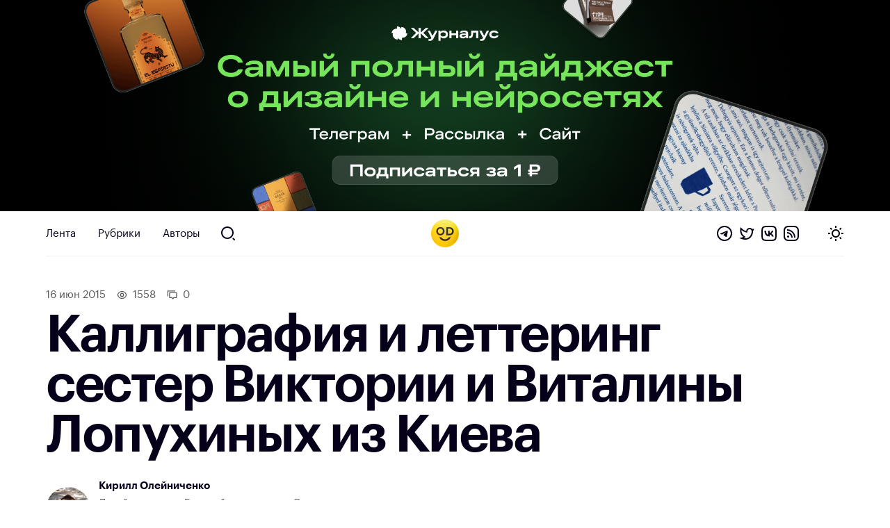

--- FILE ---
content_type: text/html; charset=UTF-8
request_url: https://awdee.ru/kalligrafiya-i-lettering-sester-viktorii-i-vitaliny-lopuhinyh-iz-kieva/
body_size: 11914
content:
<!DOCTYPE html>
<html lang="ru">
<head>
<meta charset="utf-8">
<meta id="viewport" name="viewport" content="width=device-width minimum-scale=1.0 maximum-scale=2.5 user-scalable=yes" />
<link media="all" href="https://awdee.ru/wp-content/cache/autoptimize/css/autoptimize_3e13281b814c4aa16db28c26c1969d27.css" rel="stylesheet"><title>Каллиграфия и леттеринг сестер Виктории и Виталины Лопухиных из Киева — Оди. О дизайне</title>

<meta name='robots' content='index, follow, max-image-preview:large, max-snippet:-1, max-video-preview:-1' />

	<!-- This site is optimized with the Yoast SEO plugin v26.7 - https://yoast.com/wordpress/plugins/seo/ -->
	<meta name="description" content="Каллиграфия и леттеринг сестер Виктории и Виталины Лопухиных из Киева #awd_calligraphy #awd_lettering via behance.net/vikavita_lopukhiny" />
	<link rel="canonical" href="https://awdee.ru/kalligrafiya-i-lettering-sester-viktorii-i-vitaliny-lopuhinyh-iz-kieva/" />
	<meta property="og:locale" content="ru_RU" />
	<meta property="og:type" content="article" />
	<meta property="og:title" content="Каллиграфия и леттеринг сестер Виктории и Виталины Лопухиных из Киева — Оди. О дизайне" />
	<meta property="og:description" content="Каллиграфия и леттеринг сестер Виктории и Виталины Лопухиных из Киева #awd_calligraphy #awd_lettering via behance.net/vikavita_lopukhiny" />
	<meta property="og:url" content="https://awdee.ru/kalligrafiya-i-lettering-sester-viktorii-i-vitaliny-lopuhinyh-iz-kieva/" />
	<meta property="og:site_name" content="Оди. О дизайне" />
	<meta property="article:publisher" content="https://www.facebook.com/awdee" />
	<meta property="article:published_time" content="2015-06-16T13:22:54+00:00" />
	<meta property="article:modified_time" content="2021-12-09T02:28:09+00:00" />
	<meta property="og:image" content="https://awdee.ru/wp-content/uploads/2017/08/AMF3vZOt7Sk.jpg" />
	<meta property="og:image:width" content="500" />
	<meta property="og:image:height" content="633" />
	<meta property="og:image:type" content="image/jpeg" />
	<meta name="author" content="Кирилл Олейниченко" />
	<meta name="twitter:card" content="summary_large_image" />
	<meta name="twitter:creator" content="@awdeeru" />
	<meta name="twitter:site" content="@awdeeru" />
	<meta name="twitter:label1" content="Написано автором" />
	<meta name="twitter:data1" content="Кирилл Олейниченко" />
	<script type="application/ld+json" class="yoast-schema-graph">{"@context":"https://schema.org","@graph":[{"@type":"Article","@id":"https://awdee.ru/kalligrafiya-i-lettering-sester-viktorii-i-vitaliny-lopuhinyh-iz-kieva/#article","isPartOf":{"@id":"https://awdee.ru/kalligrafiya-i-lettering-sester-viktorii-i-vitaliny-lopuhinyh-iz-kieva/"},"author":{"name":"Кирилл Олейниченко","@id":"https://awdee.ru/#/schema/person/40d82cf1a7a0fb156b6e872d40666a64"},"headline":"Каллиграфия и леттеринг сестер Виктории и Виталины Лопухиных из Киева","datePublished":"2015-06-16T13:22:54+00:00","dateModified":"2021-12-09T02:28:09+00:00","mainEntityOfPage":{"@id":"https://awdee.ru/kalligrafiya-i-lettering-sester-viktorii-i-vitaliny-lopuhinyh-iz-kieva/"},"wordCount":19,"commentCount":0,"image":{"@id":"https://awdee.ru/kalligrafiya-i-lettering-sester-viktorii-i-vitaliny-lopuhinyh-iz-kieva/#primaryimage"},"thumbnailUrl":"https://awdee.ru/wp-content/uploads/2017/08/AMF3vZOt7Sk.jpg","keywords":["Леттеринг","Вдохновение","Каллиграфия"],"articleSection":["ВК"],"inLanguage":"ru-RU","potentialAction":[{"@type":"CommentAction","name":"Comment","target":["https://awdee.ru/kalligrafiya-i-lettering-sester-viktorii-i-vitaliny-lopuhinyh-iz-kieva/#respond"]}]},{"@type":"WebPage","@id":"https://awdee.ru/kalligrafiya-i-lettering-sester-viktorii-i-vitaliny-lopuhinyh-iz-kieva/","url":"https://awdee.ru/kalligrafiya-i-lettering-sester-viktorii-i-vitaliny-lopuhinyh-iz-kieva/","name":"Каллиграфия и леттеринг сестер Виктории и Виталины Лопухиных из Киева — Оди. О дизайне","isPartOf":{"@id":"https://awdee.ru/#website"},"primaryImageOfPage":{"@id":"https://awdee.ru/kalligrafiya-i-lettering-sester-viktorii-i-vitaliny-lopuhinyh-iz-kieva/#primaryimage"},"image":{"@id":"https://awdee.ru/kalligrafiya-i-lettering-sester-viktorii-i-vitaliny-lopuhinyh-iz-kieva/#primaryimage"},"thumbnailUrl":"https://awdee.ru/wp-content/uploads/2017/08/AMF3vZOt7Sk.jpg","datePublished":"2015-06-16T13:22:54+00:00","dateModified":"2021-12-09T02:28:09+00:00","author":{"@id":"https://awdee.ru/#/schema/person/40d82cf1a7a0fb156b6e872d40666a64"},"description":"Каллиграфия и леттеринг сестер Виктории и Виталины Лопухиных из Киева #awd_calligraphy #awd_lettering via behance.net/vikavita_lopukhiny","breadcrumb":{"@id":"https://awdee.ru/kalligrafiya-i-lettering-sester-viktorii-i-vitaliny-lopuhinyh-iz-kieva/#breadcrumb"},"inLanguage":"ru-RU","potentialAction":[{"@type":"ReadAction","target":["https://awdee.ru/kalligrafiya-i-lettering-sester-viktorii-i-vitaliny-lopuhinyh-iz-kieva/"]}]},{"@type":"ImageObject","inLanguage":"ru-RU","@id":"https://awdee.ru/kalligrafiya-i-lettering-sester-viktorii-i-vitaliny-lopuhinyh-iz-kieva/#primaryimage","url":"https://awdee.ru/wp-content/uploads/2017/08/AMF3vZOt7Sk.jpg","contentUrl":"https://awdee.ru/wp-content/uploads/2017/08/AMF3vZOt7Sk.jpg","width":500,"height":633},{"@type":"BreadcrumbList","@id":"https://awdee.ru/kalligrafiya-i-lettering-sester-viktorii-i-vitaliny-lopuhinyh-iz-kieva/#breadcrumb","itemListElement":[{"@type":"ListItem","position":1,"name":"Home","item":"https://awdee.ru/"},{"@type":"ListItem","position":2,"name":"Каллиграфия и леттеринг сестер Виктории и Виталины Лопухиных из Киева"}]},{"@type":"WebSite","@id":"https://awdee.ru/#website","url":"https://awdee.ru/","name":"Оди. О дизайне","description":"Журнал для дизайнеров","potentialAction":[{"@type":"SearchAction","target":{"@type":"EntryPoint","urlTemplate":"https://awdee.ru/?s={search_term_string}"},"query-input":{"@type":"PropertyValueSpecification","valueRequired":true,"valueName":"search_term_string"}}],"inLanguage":"ru-RU"},{"@type":"Person","@id":"https://awdee.ru/#/schema/person/40d82cf1a7a0fb156b6e872d40666a64","name":"Кирилл Олейниченко","image":{"@type":"ImageObject","inLanguage":"ru-RU","@id":"https://awdee.ru/#/schema/person/image/","url":"https://secure.gravatar.com/avatar/a9c8eb32c29413d1f1516164ee3f78293bc0905ac3e6594f8cbad8404e452ed1?s=96&r=g","contentUrl":"https://secure.gravatar.com/avatar/a9c8eb32c29413d1f1516164ee3f78293bc0905ac3e6594f8cbad8404e452ed1?s=96&r=g","caption":"Кирилл Олейниченко"},"description":"Дизайн-куратор. Главный редактор в «Оди» и в «Журналусе». Автор «Адового UX». Основатель и разработчик «Букова»","sameAs":["https://kirillgreen.ru"],"url":"https://awdee.ru/author/kirill-green/"}]}</script>
	<!-- / Yoast SEO plugin. -->


<link rel='dns-prefetch' href='//cpwebassets.codepen.io' />
<link rel="alternate" type="application/rss+xml" title="Оди. О дизайне &raquo; Лента комментариев к &laquo;Каллиграфия и леттеринг сестер Виктории и Виталины Лопухиных из Киева&raquo;" href="https://awdee.ru/kalligrafiya-i-lettering-sester-viktorii-i-vitaliny-lopuhinyh-iz-kieva/feed/" />
<link rel="alternate" title="oEmbed (JSON)" type="application/json+oembed" href="https://awdee.ru/wp-json/oembed/1.0/embed?url=https%3A%2F%2Fawdee.ru%2Fkalligrafiya-i-lettering-sester-viktorii-i-vitaliny-lopuhinyh-iz-kieva%2F" />
<link rel="alternate" title="oEmbed (XML)" type="text/xml+oembed" href="https://awdee.ru/wp-json/oembed/1.0/embed?url=https%3A%2F%2Fawdee.ru%2Fkalligrafiya-i-lettering-sester-viktorii-i-vitaliny-lopuhinyh-iz-kieva%2F&#038;format=xml" />
<style id='wp-img-auto-sizes-contain-inline-css' type='text/css'>
img:is([sizes=auto i],[sizes^="auto," i]){contain-intrinsic-size:3000px 1500px}
/*# sourceURL=wp-img-auto-sizes-contain-inline-css */
</style>

<style id='wp-emoji-styles-inline-css' type='text/css'>

	img.wp-smiley, img.emoji {
		display: inline !important;
		border: none !important;
		box-shadow: none !important;
		height: 1em !important;
		width: 1em !important;
		margin: 0 0.07em !important;
		vertical-align: -0.1em !important;
		background: none !important;
		padding: 0 !important;
	}
/*# sourceURL=wp-emoji-styles-inline-css */
</style>
<style id='wp-block-library-inline-css' type='text/css'>
:root{--wp-block-synced-color:#7a00df;--wp-block-synced-color--rgb:122,0,223;--wp-bound-block-color:var(--wp-block-synced-color);--wp-editor-canvas-background:#ddd;--wp-admin-theme-color:#007cba;--wp-admin-theme-color--rgb:0,124,186;--wp-admin-theme-color-darker-10:#006ba1;--wp-admin-theme-color-darker-10--rgb:0,107,160.5;--wp-admin-theme-color-darker-20:#005a87;--wp-admin-theme-color-darker-20--rgb:0,90,135;--wp-admin-border-width-focus:2px}@media (min-resolution:192dpi){:root{--wp-admin-border-width-focus:1.5px}}.wp-element-button{cursor:pointer}:root .has-very-light-gray-background-color{background-color:#eee}:root .has-very-dark-gray-background-color{background-color:#313131}:root .has-very-light-gray-color{color:#eee}:root .has-very-dark-gray-color{color:#313131}:root .has-vivid-green-cyan-to-vivid-cyan-blue-gradient-background{background:linear-gradient(135deg,#00d084,#0693e3)}:root .has-purple-crush-gradient-background{background:linear-gradient(135deg,#34e2e4,#4721fb 50%,#ab1dfe)}:root .has-hazy-dawn-gradient-background{background:linear-gradient(135deg,#faaca8,#dad0ec)}:root .has-subdued-olive-gradient-background{background:linear-gradient(135deg,#fafae1,#67a671)}:root .has-atomic-cream-gradient-background{background:linear-gradient(135deg,#fdd79a,#004a59)}:root .has-nightshade-gradient-background{background:linear-gradient(135deg,#330968,#31cdcf)}:root .has-midnight-gradient-background{background:linear-gradient(135deg,#020381,#2874fc)}:root{--wp--preset--font-size--normal:16px;--wp--preset--font-size--huge:42px}.has-regular-font-size{font-size:1em}.has-larger-font-size{font-size:2.625em}.has-normal-font-size{font-size:var(--wp--preset--font-size--normal)}.has-huge-font-size{font-size:var(--wp--preset--font-size--huge)}.has-text-align-center{text-align:center}.has-text-align-left{text-align:left}.has-text-align-right{text-align:right}.has-fit-text{white-space:nowrap!important}#end-resizable-editor-section{display:none}.aligncenter{clear:both}.items-justified-left{justify-content:flex-start}.items-justified-center{justify-content:center}.items-justified-right{justify-content:flex-end}.items-justified-space-between{justify-content:space-between}.screen-reader-text{border:0;clip-path:inset(50%);height:1px;margin:-1px;overflow:hidden;padding:0;position:absolute;width:1px;word-wrap:normal!important}.screen-reader-text:focus{background-color:#ddd;clip-path:none;color:#444;display:block;font-size:1em;height:auto;left:5px;line-height:normal;padding:15px 23px 14px;text-decoration:none;top:5px;width:auto;z-index:100000}html :where(.has-border-color){border-style:solid}html :where([style*=border-top-color]){border-top-style:solid}html :where([style*=border-right-color]){border-right-style:solid}html :where([style*=border-bottom-color]){border-bottom-style:solid}html :where([style*=border-left-color]){border-left-style:solid}html :where([style*=border-width]){border-style:solid}html :where([style*=border-top-width]){border-top-style:solid}html :where([style*=border-right-width]){border-right-style:solid}html :where([style*=border-bottom-width]){border-bottom-style:solid}html :where([style*=border-left-width]){border-left-style:solid}html :where(img[class*=wp-image-]){height:auto;max-width:100%}:where(figure){margin:0 0 1em}html :where(.is-position-sticky){--wp-admin--admin-bar--position-offset:var(--wp-admin--admin-bar--height,0px)}@media screen and (max-width:600px){html :where(.is-position-sticky){--wp-admin--admin-bar--position-offset:0px}}

/*# sourceURL=wp-block-library-inline-css */
</style><style id='wp-block-paragraph-inline-css' type='text/css'>
.is-small-text{font-size:.875em}.is-regular-text{font-size:1em}.is-large-text{font-size:2.25em}.is-larger-text{font-size:3em}.has-drop-cap:not(:focus):first-letter{float:left;font-size:8.4em;font-style:normal;font-weight:100;line-height:.68;margin:.05em .1em 0 0;text-transform:uppercase}body.rtl .has-drop-cap:not(:focus):first-letter{float:none;margin-left:.1em}p.has-drop-cap.has-background{overflow:hidden}:root :where(p.has-background){padding:1.25em 2.375em}:where(p.has-text-color:not(.has-link-color)) a{color:inherit}p.has-text-align-left[style*="writing-mode:vertical-lr"],p.has-text-align-right[style*="writing-mode:vertical-rl"]{rotate:180deg}
/*# sourceURL=https://awdee.ru/wp-includes/blocks/paragraph/style.min.css */
</style>
<style id='global-styles-inline-css' type='text/css'>
:root{--wp--preset--aspect-ratio--square: 1;--wp--preset--aspect-ratio--4-3: 4/3;--wp--preset--aspect-ratio--3-4: 3/4;--wp--preset--aspect-ratio--3-2: 3/2;--wp--preset--aspect-ratio--2-3: 2/3;--wp--preset--aspect-ratio--16-9: 16/9;--wp--preset--aspect-ratio--9-16: 9/16;--wp--preset--color--black: #000000;--wp--preset--color--cyan-bluish-gray: #abb8c3;--wp--preset--color--white: #ffffff;--wp--preset--color--pale-pink: #f78da7;--wp--preset--color--vivid-red: #cf2e2e;--wp--preset--color--luminous-vivid-orange: #ff6900;--wp--preset--color--luminous-vivid-amber: #fcb900;--wp--preset--color--light-green-cyan: #7bdcb5;--wp--preset--color--vivid-green-cyan: #00d084;--wp--preset--color--pale-cyan-blue: #8ed1fc;--wp--preset--color--vivid-cyan-blue: #0693e3;--wp--preset--color--vivid-purple: #9b51e0;--wp--preset--gradient--vivid-cyan-blue-to-vivid-purple: linear-gradient(135deg,rgb(6,147,227) 0%,rgb(155,81,224) 100%);--wp--preset--gradient--light-green-cyan-to-vivid-green-cyan: linear-gradient(135deg,rgb(122,220,180) 0%,rgb(0,208,130) 100%);--wp--preset--gradient--luminous-vivid-amber-to-luminous-vivid-orange: linear-gradient(135deg,rgb(252,185,0) 0%,rgb(255,105,0) 100%);--wp--preset--gradient--luminous-vivid-orange-to-vivid-red: linear-gradient(135deg,rgb(255,105,0) 0%,rgb(207,46,46) 100%);--wp--preset--gradient--very-light-gray-to-cyan-bluish-gray: linear-gradient(135deg,rgb(238,238,238) 0%,rgb(169,184,195) 100%);--wp--preset--gradient--cool-to-warm-spectrum: linear-gradient(135deg,rgb(74,234,220) 0%,rgb(151,120,209) 20%,rgb(207,42,186) 40%,rgb(238,44,130) 60%,rgb(251,105,98) 80%,rgb(254,248,76) 100%);--wp--preset--gradient--blush-light-purple: linear-gradient(135deg,rgb(255,206,236) 0%,rgb(152,150,240) 100%);--wp--preset--gradient--blush-bordeaux: linear-gradient(135deg,rgb(254,205,165) 0%,rgb(254,45,45) 50%,rgb(107,0,62) 100%);--wp--preset--gradient--luminous-dusk: linear-gradient(135deg,rgb(255,203,112) 0%,rgb(199,81,192) 50%,rgb(65,88,208) 100%);--wp--preset--gradient--pale-ocean: linear-gradient(135deg,rgb(255,245,203) 0%,rgb(182,227,212) 50%,rgb(51,167,181) 100%);--wp--preset--gradient--electric-grass: linear-gradient(135deg,rgb(202,248,128) 0%,rgb(113,206,126) 100%);--wp--preset--gradient--midnight: linear-gradient(135deg,rgb(2,3,129) 0%,rgb(40,116,252) 100%);--wp--preset--font-size--small: 13px;--wp--preset--font-size--medium: 20px;--wp--preset--font-size--large: 36px;--wp--preset--font-size--x-large: 42px;--wp--preset--spacing--20: 0.44rem;--wp--preset--spacing--30: 0.67rem;--wp--preset--spacing--40: 1rem;--wp--preset--spacing--50: 1.5rem;--wp--preset--spacing--60: 2.25rem;--wp--preset--spacing--70: 3.38rem;--wp--preset--spacing--80: 5.06rem;--wp--preset--shadow--natural: 6px 6px 9px rgba(0, 0, 0, 0.2);--wp--preset--shadow--deep: 12px 12px 50px rgba(0, 0, 0, 0.4);--wp--preset--shadow--sharp: 6px 6px 0px rgba(0, 0, 0, 0.2);--wp--preset--shadow--outlined: 6px 6px 0px -3px rgb(255, 255, 255), 6px 6px rgb(0, 0, 0);--wp--preset--shadow--crisp: 6px 6px 0px rgb(0, 0, 0);}:where(.is-layout-flex){gap: 0.5em;}:where(.is-layout-grid){gap: 0.5em;}body .is-layout-flex{display: flex;}.is-layout-flex{flex-wrap: wrap;align-items: center;}.is-layout-flex > :is(*, div){margin: 0;}body .is-layout-grid{display: grid;}.is-layout-grid > :is(*, div){margin: 0;}:where(.wp-block-columns.is-layout-flex){gap: 2em;}:where(.wp-block-columns.is-layout-grid){gap: 2em;}:where(.wp-block-post-template.is-layout-flex){gap: 1.25em;}:where(.wp-block-post-template.is-layout-grid){gap: 1.25em;}.has-black-color{color: var(--wp--preset--color--black) !important;}.has-cyan-bluish-gray-color{color: var(--wp--preset--color--cyan-bluish-gray) !important;}.has-white-color{color: var(--wp--preset--color--white) !important;}.has-pale-pink-color{color: var(--wp--preset--color--pale-pink) !important;}.has-vivid-red-color{color: var(--wp--preset--color--vivid-red) !important;}.has-luminous-vivid-orange-color{color: var(--wp--preset--color--luminous-vivid-orange) !important;}.has-luminous-vivid-amber-color{color: var(--wp--preset--color--luminous-vivid-amber) !important;}.has-light-green-cyan-color{color: var(--wp--preset--color--light-green-cyan) !important;}.has-vivid-green-cyan-color{color: var(--wp--preset--color--vivid-green-cyan) !important;}.has-pale-cyan-blue-color{color: var(--wp--preset--color--pale-cyan-blue) !important;}.has-vivid-cyan-blue-color{color: var(--wp--preset--color--vivid-cyan-blue) !important;}.has-vivid-purple-color{color: var(--wp--preset--color--vivid-purple) !important;}.has-black-background-color{background-color: var(--wp--preset--color--black) !important;}.has-cyan-bluish-gray-background-color{background-color: var(--wp--preset--color--cyan-bluish-gray) !important;}.has-white-background-color{background-color: var(--wp--preset--color--white) !important;}.has-pale-pink-background-color{background-color: var(--wp--preset--color--pale-pink) !important;}.has-vivid-red-background-color{background-color: var(--wp--preset--color--vivid-red) !important;}.has-luminous-vivid-orange-background-color{background-color: var(--wp--preset--color--luminous-vivid-orange) !important;}.has-luminous-vivid-amber-background-color{background-color: var(--wp--preset--color--luminous-vivid-amber) !important;}.has-light-green-cyan-background-color{background-color: var(--wp--preset--color--light-green-cyan) !important;}.has-vivid-green-cyan-background-color{background-color: var(--wp--preset--color--vivid-green-cyan) !important;}.has-pale-cyan-blue-background-color{background-color: var(--wp--preset--color--pale-cyan-blue) !important;}.has-vivid-cyan-blue-background-color{background-color: var(--wp--preset--color--vivid-cyan-blue) !important;}.has-vivid-purple-background-color{background-color: var(--wp--preset--color--vivid-purple) !important;}.has-black-border-color{border-color: var(--wp--preset--color--black) !important;}.has-cyan-bluish-gray-border-color{border-color: var(--wp--preset--color--cyan-bluish-gray) !important;}.has-white-border-color{border-color: var(--wp--preset--color--white) !important;}.has-pale-pink-border-color{border-color: var(--wp--preset--color--pale-pink) !important;}.has-vivid-red-border-color{border-color: var(--wp--preset--color--vivid-red) !important;}.has-luminous-vivid-orange-border-color{border-color: var(--wp--preset--color--luminous-vivid-orange) !important;}.has-luminous-vivid-amber-border-color{border-color: var(--wp--preset--color--luminous-vivid-amber) !important;}.has-light-green-cyan-border-color{border-color: var(--wp--preset--color--light-green-cyan) !important;}.has-vivid-green-cyan-border-color{border-color: var(--wp--preset--color--vivid-green-cyan) !important;}.has-pale-cyan-blue-border-color{border-color: var(--wp--preset--color--pale-cyan-blue) !important;}.has-vivid-cyan-blue-border-color{border-color: var(--wp--preset--color--vivid-cyan-blue) !important;}.has-vivid-purple-border-color{border-color: var(--wp--preset--color--vivid-purple) !important;}.has-vivid-cyan-blue-to-vivid-purple-gradient-background{background: var(--wp--preset--gradient--vivid-cyan-blue-to-vivid-purple) !important;}.has-light-green-cyan-to-vivid-green-cyan-gradient-background{background: var(--wp--preset--gradient--light-green-cyan-to-vivid-green-cyan) !important;}.has-luminous-vivid-amber-to-luminous-vivid-orange-gradient-background{background: var(--wp--preset--gradient--luminous-vivid-amber-to-luminous-vivid-orange) !important;}.has-luminous-vivid-orange-to-vivid-red-gradient-background{background: var(--wp--preset--gradient--luminous-vivid-orange-to-vivid-red) !important;}.has-very-light-gray-to-cyan-bluish-gray-gradient-background{background: var(--wp--preset--gradient--very-light-gray-to-cyan-bluish-gray) !important;}.has-cool-to-warm-spectrum-gradient-background{background: var(--wp--preset--gradient--cool-to-warm-spectrum) !important;}.has-blush-light-purple-gradient-background{background: var(--wp--preset--gradient--blush-light-purple) !important;}.has-blush-bordeaux-gradient-background{background: var(--wp--preset--gradient--blush-bordeaux) !important;}.has-luminous-dusk-gradient-background{background: var(--wp--preset--gradient--luminous-dusk) !important;}.has-pale-ocean-gradient-background{background: var(--wp--preset--gradient--pale-ocean) !important;}.has-electric-grass-gradient-background{background: var(--wp--preset--gradient--electric-grass) !important;}.has-midnight-gradient-background{background: var(--wp--preset--gradient--midnight) !important;}.has-small-font-size{font-size: var(--wp--preset--font-size--small) !important;}.has-medium-font-size{font-size: var(--wp--preset--font-size--medium) !important;}.has-large-font-size{font-size: var(--wp--preset--font-size--large) !important;}.has-x-large-font-size{font-size: var(--wp--preset--font-size--x-large) !important;}
/*# sourceURL=global-styles-inline-css */
</style>

<style id='classic-theme-styles-inline-css' type='text/css'>
/*! This file is auto-generated */
.wp-block-button__link{color:#fff;background-color:#32373c;border-radius:9999px;box-shadow:none;text-decoration:none;padding:calc(.667em + 2px) calc(1.333em + 2px);font-size:1.125em}.wp-block-file__button{background:#32373c;color:#fff;text-decoration:none}
/*# sourceURL=/wp-includes/css/classic-themes.min.css */
</style>












<script type="text/javascript" src="https://awdee.ru/wp-includes/js/jquery/jquery.min.js?ver=3.7.1" id="jquery-core-js"></script>





<script async type="text/javascript" src="https://awdee.ru/wp-content/cache/autoptimize/js/autoptimize_single_4e826cbe5f79ff9dc429de3e12646975.js?ver=7.1.0" id="hotwire-turbo-js"></script>
<link rel="https://api.w.org/" href="https://awdee.ru/wp-json/" /><link rel="alternate" title="JSON" type="application/json" href="https://awdee.ru/wp-json/wp/v2/posts/23972" /><link rel="EditURI" type="application/rsd+xml" title="RSD" href="https://awdee.ru/xmlrpc.php?rsd" />
<meta name="generator" content="WordPress 6.9" />
<link rel='shortlink' href='https://awdee.ru/?p=23972' />

<link href="https://awdee.ru/wp-content/themes/awdee/assets/images/favicon.png" rel="shortcut icon" type="image/x-icon">
<link href="https://awdee.ru/wp-content/themes/awdee/assets/images/webclip.png" rel="apple-touch-icon">
<script src="https://awdee.ru/wp-content/cache/autoptimize/js/autoptimize_b8aefbf0fcbd0372f982e74d0398be7f.js"></script></head>
<body class="wp-singular post-template-default single single-post postid-23972 single-format-standard wp-embed-responsive wp-theme-awdee">
	

<div 
	class="banner" 
	data-id="91728"
	data-title="Журналус январь 2026 однорублёвый-5"
>
	
	<a 
		class="banner-section section" 
		href="https://zhurnalus.artlebedev.ru/feed/list/?promocode=od&utm_source=awdee&utm_medium=banner"
		target="_blank"
	>
									<picture class="banner-image">
											<source 
							media="(max-width: 767px)" 
							srcset="https://awdee.ru/wp-content/uploads/2026/01/black-mob.png"
						/>
										
					<img class="banner-image" src="https://awdee.ru/wp-content/uploads/2026/01/black-desk.png" />
				</picture>
						
							
			</a>
</div>

<style>
	.banner {
		background: #000000ff;
	}
</style>	
<header class="section header wf-section">
	<div class="nav">
		<div class="logotype mobile">
			<a href="https://awdee.ru" class="logo-link w-inline-block w--current"></a>					
		</div>
		<div class="header-menu-container">
			
						<ul class="menu">
							<li id="menu-item-46163" class="menu-item menu-item-type-custom menu-item-object-custom menu-item-46163 nav-link"><a href="/">Лента</a></li>
<li id="menu-item-46164" class="menu-item menu-item-type-custom menu-item-object-custom menu-item-46164 nav-link"><a href="/categories/">Рубрики</a></li>
<li id="menu-item-46165" class="menu-item menu-item-type-post_type menu-item-object-page menu-item-46165 nav-link"><a href="https://awdee.ru/authors/">Авторы</a></li>

							<li>
								<a id="search" href="https://awdee.ru/?s" class="nav-link search-nav-link w-inline-block"></a>
							</li>
						</ul>
								
		</div>
		
		<div class="logotype">
			<a href="https://awdee.ru" class="logo-link w-inline-block w--current"></a>
		</div>
		
		<div class="nav-action">
			<div class="nav-social-links social-links">
				<a class="social-links-item telegram" href="https://t.me/s/awdee" target="_blank"></a>
				<a class="social-links-item twitter" href="https://twitter.com/awdeeru" target="_blank"></a>
				<a class="social-links-item vk" href="https://vk.com/awdee" target="_blank"></a>
				<a class="social-links-item rss" href="https://awdee.ru/feed" target="_blank"></a>
			</div>
			
			<a class="nav-toggle" href="#">
				<span class="nav-toggle-default nav-toggle-decorator"></span>
				<span class="nav-toggle-dark nav-toggle-decorator"></span>
			</a>
		</div>
	</div>
	<span class="nav-decorator-light nav-decorator"></span>
	<span class="nav-decorator-dark nav-decorator"></span>
</header>
	<div class="section header-article wf-section">
		<div class="header-article-meta">
			<span class="article-date">
				16 Июн 2015			</span>
			
							<span class="article-meta article-meta-views">
					1558				</span>
						
			<a class="article-meta article-meta-comments" href="#comments" data-turbo="false">
				0			</a>
		</div>
		
		<h1 class="heading h1">Каллиграфия и леттеринг сестер Виктории и Виталины Лопухиных из Киева</h1>
		
		<div class="article-head-lead">
						
			<div class="article-head-author-single article-head-author-block">
				<div class="article-head-author-inner">
					<a class="article-head-author-avatar" href="https://awdee.ru/author/kirill-green/">
						<img alt='Кирилл Олейниченко' src='https://secure.gravatar.com/avatar/a9c8eb32c29413d1f1516164ee3f78293bc0905ac3e6594f8cbad8404e452ed1?s=192&#038;r=g' srcset='https://secure.gravatar.com/avatar/a9c8eb32c29413d1f1516164ee3f78293bc0905ac3e6594f8cbad8404e452ed1?s=384&#038;r=g 2x' class='avatar avatar-192 photo' height='192' width='192' decoding='async'/>					</a>
					<div>
						<a href="https://awdee.ru/author/kirill-green/">
							<div class="article-head-author-name">Кирилл Олейниченко</div>
						</a>
						<div class="article-head-author-content">
							Дизайн-куратор. Главный редактор в «Оди» и в «Журналусе». Автор «Адового UX». Основатель и разработчик <a target="_blank data-turbo="false" href="https://bookov.app">«Букова»</a>						</div>
					</div>
				</div>
			</div>
		</div>
	</div>
	
						<div class="section header-image wf-section">
				<div class="card-image-small w-clearfix">
					<img width="500" height="633" src="https://awdee.ru/wp-content/uploads/2017/08/AMF3vZOt7Sk.jpg" class="article-head-image wp-post-image" alt="" decoding="async" fetchpriority="high" srcset="https://awdee.ru/wp-content/uploads/2017/08/AMF3vZOt7Sk.jpg 500w, https://awdee.ru/wp-content/uploads/2017/08/AMF3vZOt7Sk-237x300.jpg 237w" sizes="(max-width: 500px) 100vw, 500px" />				</div>
			</div>
				
	<div class="section content-article wf-section">
		<div class="article-content-holder w-clearfix 0">
			<p><a href="http://behance.net/vikavita_lopukhiny" target="_blank" rel="noopener">Источник</a> </p>
<div id='gallery-2' class='gallery galleryid-23972 gallery-columns-3 gallery-size-medium-large'><dl class='gallery-item'>
			<dt class='gallery-icon landscape'>
				<a target="_blank data-turbo="false" href='https://awdee.ru/wp-content/uploads/2017/08/oS1k2LiMvBo.jpg'><img decoding="async" width="500" height="282" src="https://awdee.ru/wp-content/uploads/2017/08/oS1k2LiMvBo.jpg" class="attachment-medium-large size-medium-large" alt="" srcset="https://awdee.ru/wp-content/uploads/2017/08/oS1k2LiMvBo.jpg 500w, https://awdee.ru/wp-content/uploads/2017/08/oS1k2LiMvBo-300x169.jpg 300w" sizes="(max-width: 500px) 100vw, 500px" /></a>
			</dt></dl><dl class='gallery-item'>
			<dt class='gallery-icon portrait'>
				<a target="_blank data-turbo="false" href='https://awdee.ru/wp-content/uploads/2017/08/ZkJXsL08CcM.jpg'><img loading="lazy" decoding="async" width="600" height="642" src="https://awdee.ru/wp-content/uploads/2017/08/ZkJXsL08CcM.jpg" class="attachment-medium-large size-medium-large" alt="" srcset="https://awdee.ru/wp-content/uploads/2017/08/ZkJXsL08CcM.jpg 600w, https://awdee.ru/wp-content/uploads/2017/08/ZkJXsL08CcM-280x300.jpg 280w, https://awdee.ru/wp-content/uploads/2017/08/ZkJXsL08CcM-500x535.jpg 500w" sizes="auto, (max-width: 600px) 100vw, 600px" /></a>
			</dt></dl><dl class='gallery-item'>
			<dt class='gallery-icon portrait'>
				<a target="_blank data-turbo="false" href='https://awdee.ru/wp-content/uploads/2017/08/ZziJrz2tIWU.jpg'><img loading="lazy" decoding="async" width="615" height="720" src="https://awdee.ru/wp-content/uploads/2017/08/ZziJrz2tIWU.jpg" class="attachment-medium-large size-medium-large" alt="" srcset="https://awdee.ru/wp-content/uploads/2017/08/ZziJrz2tIWU.jpg 615w, https://awdee.ru/wp-content/uploads/2017/08/ZziJrz2tIWU-256x300.jpg 256w, https://awdee.ru/wp-content/uploads/2017/08/ZziJrz2tIWU-500x585.jpg 500w" sizes="auto, (max-width: 615px) 100vw, 615px" /></a>
			</dt></dl><br style="clear: both" /><dl class='gallery-item'>
			<dt class='gallery-icon portrait'>
				<a target="_blank data-turbo="false" href='https://awdee.ru/wp-content/uploads/2017/08/cjeQnIBCSew.jpg'><img loading="lazy" decoding="async" width="1240" height="1736" src="https://awdee.ru/wp-content/uploads/2017/08/cjeQnIBCSew.jpg" class="attachment-medium-large size-medium-large" alt="" srcset="https://awdee.ru/wp-content/uploads/2017/08/cjeQnIBCSew.jpg 1240w, https://awdee.ru/wp-content/uploads/2017/08/cjeQnIBCSew-214x300.jpg 214w, https://awdee.ru/wp-content/uploads/2017/08/cjeQnIBCSew-768x1075.jpg 768w, https://awdee.ru/wp-content/uploads/2017/08/cjeQnIBCSew-731x1024.jpg 731w, https://awdee.ru/wp-content/uploads/2017/08/cjeQnIBCSew-500x700.jpg 500w" sizes="auto, (max-width: 1240px) 100vw, 1240px" /></a>
			</dt></dl><dl class='gallery-item'>
			<dt class='gallery-icon portrait'>
				<a target="_blank data-turbo="false" href='https://awdee.ru/wp-content/uploads/2017/08/JjrDd9xtxDo.jpg'><img loading="lazy" decoding="async" width="800" height="1131" src="https://awdee.ru/wp-content/uploads/2017/08/JjrDd9xtxDo.jpg" class="attachment-medium-large size-medium-large" alt="" srcset="https://awdee.ru/wp-content/uploads/2017/08/JjrDd9xtxDo.jpg 800w, https://awdee.ru/wp-content/uploads/2017/08/JjrDd9xtxDo-212x300.jpg 212w, https://awdee.ru/wp-content/uploads/2017/08/JjrDd9xtxDo-768x1086.jpg 768w, https://awdee.ru/wp-content/uploads/2017/08/JjrDd9xtxDo-724x1024.jpg 724w, https://awdee.ru/wp-content/uploads/2017/08/JjrDd9xtxDo-500x707.jpg 500w" sizes="auto, (max-width: 800px) 100vw, 800px" /></a>
			</dt></dl><dl class='gallery-item'>
			<dt class='gallery-icon landscape'>
				<a target="_blank data-turbo="false" href='https://awdee.ru/wp-content/uploads/2017/08/ygbgLJC3gzI.jpg'><img loading="lazy" decoding="async" width="1240" height="886" src="https://awdee.ru/wp-content/uploads/2017/08/ygbgLJC3gzI.jpg" class="attachment-medium-large size-medium-large" alt="" srcset="https://awdee.ru/wp-content/uploads/2017/08/ygbgLJC3gzI.jpg 1240w, https://awdee.ru/wp-content/uploads/2017/08/ygbgLJC3gzI-300x214.jpg 300w, https://awdee.ru/wp-content/uploads/2017/08/ygbgLJC3gzI-768x549.jpg 768w, https://awdee.ru/wp-content/uploads/2017/08/ygbgLJC3gzI-1024x732.jpg 1024w, https://awdee.ru/wp-content/uploads/2017/08/ygbgLJC3gzI-500x357.jpg 500w" sizes="auto, (max-width: 1240px) 100vw, 1240px" /></a>
			</dt></dl><br style="clear: both" /><dl class='gallery-item'>
			<dt class='gallery-icon landscape'>
				<a target="_blank data-turbo="false" href='https://awdee.ru/wp-content/uploads/2017/08/62t6A8gNPPI.jpg'><img loading="lazy" decoding="async" width="1200" height="799" src="https://awdee.ru/wp-content/uploads/2017/08/62t6A8gNPPI.jpg" class="attachment-medium-large size-medium-large" alt="" srcset="https://awdee.ru/wp-content/uploads/2017/08/62t6A8gNPPI.jpg 1200w, https://awdee.ru/wp-content/uploads/2017/08/62t6A8gNPPI-300x200.jpg 300w, https://awdee.ru/wp-content/uploads/2017/08/62t6A8gNPPI-768x511.jpg 768w, https://awdee.ru/wp-content/uploads/2017/08/62t6A8gNPPI-1024x682.jpg 1024w, https://awdee.ru/wp-content/uploads/2017/08/62t6A8gNPPI-500x333.jpg 500w" sizes="auto, (max-width: 1200px) 100vw, 1200px" /></a>
			</dt></dl><dl class='gallery-item'>
			<dt class='gallery-icon landscape'>
				<a target="_blank data-turbo="false" href='https://awdee.ru/wp-content/uploads/2017/08/OQebsDmvIOo.jpg'><img loading="lazy" decoding="async" width="1240" height="1240" src="https://awdee.ru/wp-content/uploads/2017/08/OQebsDmvIOo.jpg" class="attachment-medium-large size-medium-large" alt="" srcset="https://awdee.ru/wp-content/uploads/2017/08/OQebsDmvIOo.jpg 1240w, https://awdee.ru/wp-content/uploads/2017/08/OQebsDmvIOo-150x150.jpg 150w, https://awdee.ru/wp-content/uploads/2017/08/OQebsDmvIOo-300x300.jpg 300w, https://awdee.ru/wp-content/uploads/2017/08/OQebsDmvIOo-768x768.jpg 768w, https://awdee.ru/wp-content/uploads/2017/08/OQebsDmvIOo-1024x1024.jpg 1024w, https://awdee.ru/wp-content/uploads/2017/08/OQebsDmvIOo-500x500.jpg 500w" sizes="auto, (max-width: 1240px) 100vw, 1240px" /></a>
			</dt></dl><dl class='gallery-item'>
			<dt class='gallery-icon landscape'>
				<a target="_blank data-turbo="false" href='https://awdee.ru/wp-content/uploads/2017/08/B3YFP8fb3NU.jpg'><img loading="lazy" decoding="async" width="1240" height="886" src="https://awdee.ru/wp-content/uploads/2017/08/B3YFP8fb3NU.jpg" class="attachment-medium-large size-medium-large" alt="" srcset="https://awdee.ru/wp-content/uploads/2017/08/B3YFP8fb3NU.jpg 1240w, https://awdee.ru/wp-content/uploads/2017/08/B3YFP8fb3NU-300x214.jpg 300w, https://awdee.ru/wp-content/uploads/2017/08/B3YFP8fb3NU-768x549.jpg 768w, https://awdee.ru/wp-content/uploads/2017/08/B3YFP8fb3NU-1024x732.jpg 1024w, https://awdee.ru/wp-content/uploads/2017/08/B3YFP8fb3NU-500x357.jpg 500w" sizes="auto, (max-width: 1240px) 100vw, 1240px" /></a>
			</dt></dl><br style="clear: both" />
		</div>

		</div>
	</div>
	
	<div class="section content-social content-article wf-section">
		<div class="article-content-holder w-clearfix">
			<div class="likely">
				<div class="vkontakte">Поделиться</div>
				<div class="telegram">Отправить</div>
				<div class="twitter">Твитнуть</div>
				<div class="pinterest" data-media="https://awdee.ru/kalligrafiya-i-lettering-sester-viktorii-i-vitaliny-lopuhinyh-iz-kieva/">Запинить</div>
			</div>
			
							<div class="article-tags">
											<a class="tag-link" href="https://awdee.ru/tag/inspiration/">
							Вдохновение						</a>
											<a class="tag-link" href="https://awdee.ru/tag/calligraphy/">
							Каллиграфия						</a>
											<a class="tag-link" href="https://awdee.ru/tag/lettering/">
							Леттеринг						</a>
									</div>
					</div>
	</div>
	
	<div class="section comments wf-section">
		<div class="w-layout-grid grid article-footer">
			<div class="content-card">
				<a class="scroll-anchor" id="comments"></a>
				<h4 class="heading h4">Обсуждение</h4>
				<div class="w-embed w-script">					
										
					<div class="article-comments">
						<script async src="https://comments.app/js/widget.js?3" data-comments-app-website="HqgGhtrj" data-page-id="23972" data-dark="0"></script>
					</div>
				</div>
			</div>
			<div class="content-card">
									<div class="div-block-2">
						<h4 class="heading h4">Похожее</h4>
						<div class="content-card content-card-small">
	<a class="content-card-link-block w-inline-block" href="https://awdee.ru/identity-and-design-of-aoao-japanese-restaurant-and-bar-in-hong-kong/">
		<div class="card-image">
							<img width="768" height="512" src="https://awdee.ru/wp-content/uploads/2024/04/oblozhka-adjentika-sapfir-768x512.png" class="attachment-medium_large size-medium_large wp-post-image" alt="" loading="lazy" decoding="async" srcset="https://awdee.ru/wp-content/uploads/2024/04/oblozhka-adjentika-sapfir-768x512.png 768w, https://awdee.ru/wp-content/uploads/2024/04/oblozhka-adjentika-sapfir-300x200.png 300w, https://awdee.ru/wp-content/uploads/2024/04/oblozhka-adjentika-sapfir-1024x682.png 1024w, https://awdee.ru/wp-content/uploads/2024/04/oblozhka-adjentika-sapfir-1536x1024.png 1536w, https://awdee.ru/wp-content/uploads/2024/04/oblozhka-adjentika-sapfir.png 2000w" sizes="auto, (max-width: 768px) 100vw, 768px" />					</div>
		
		<h2 class="content-card-h small">
			Айдентика и оформление японского ресторана и бара AOAO в Гонконге		</h2>
		
		<!-- <div class="small-text">
			Название в переводе с японского означает «пышная зелень». Сочетание многочисленных оттенков зелёного с природным коричневым и индустриальным серым — метафора зелёного мира среди бетонных джунглей. Интерьер заведения украшают предметы из зелёной смолы: скульптуры, столешницы, подставки под напитки		</div> -->
	</a>
	
	<div class="content-card-meta-block">
					<span class="content-card-meta content-card-views">
				1722			</span>
				
		<!-- <a class="content-card-meta content-card-comments" href="https://awdee.ru/identity-and-design-of-aoao-japanese-restaurant-and-bar-in-hong-kong/#comments">
			0		</a> -->
		
			</div>
</div>					</div>
											<div class="w-layout-grid grid _1-1 related">
							<div class="content-card content-card-small">
	<a class="content-card-link-block w-inline-block" href="https://awdee.ru/obnovlenie-programmok-vystuplenij-yaponskogo-orkestra-bach-collegium-japan/">
		<div class="card-image">
							<img width="768" height="512" src="https://awdee.ru/wp-content/uploads/2022/12/OCHvwulOUCU-768x512.jpg" class="attachment-medium_large size-medium_large wp-post-image" alt="" loading="lazy" decoding="async" srcset="https://awdee.ru/wp-content/uploads/2022/12/OCHvwulOUCU-768x512.jpg 768w, https://awdee.ru/wp-content/uploads/2022/12/OCHvwulOUCU-300x200.jpg 300w, https://awdee.ru/wp-content/uploads/2022/12/OCHvwulOUCU-1024x683.jpg 1024w, https://awdee.ru/wp-content/uploads/2022/12/OCHvwulOUCU-1536x1024.jpg 1536w, https://awdee.ru/wp-content/uploads/2022/12/OCHvwulOUCU.jpg 1920w" sizes="auto, (max-width: 768px) 100vw, 768px" />					</div>
		
		<h2 class="content-card-h small">
			Обновление программок выступлений японского оркестра Bach Collegium Japan		</h2>
		
		<!-- <div class="small-text">
			Bach Collegium Japan — барочный оркестр и хор, основанный в 1990 году всемирно известным дирижёром Масааки Судзуки. Оркестр исполняет произведения времён Баха и стремится передавать культуру классической музыки будущим поколениям		</div> -->
	</a>
	
	<div class="content-card-meta-block">
					<span class="content-card-meta content-card-views">
				1897			</span>
				
		<!-- <a class="content-card-meta content-card-comments" href="https://awdee.ru/obnovlenie-programmok-vystuplenij-yaponskogo-orkestra-bach-collegium-japan/#comments">
			0		</a> -->
		
			</div>
</div><div class="content-card content-card-small">
	<a class="content-card-link-block w-inline-block" href="https://awdee.ru/lettering-by-ken-barber/">
		<div class="card-image">
							<img width="768" height="767" src="https://awdee.ru/wp-content/uploads/2024/02/1c973eece17dd4de3cc8e3f3ae343d77.webp-768x767.webp" class="attachment-medium_large size-medium_large wp-post-image" alt="" loading="lazy" decoding="async" srcset="https://awdee.ru/wp-content/uploads/2024/02/1c973eece17dd4de3cc8e3f3ae343d77.webp-768x767.webp 768w, https://awdee.ru/wp-content/uploads/2024/02/1c973eece17dd4de3cc8e3f3ae343d77.webp-300x300.webp 300w, https://awdee.ru/wp-content/uploads/2024/02/1c973eece17dd4de3cc8e3f3ae343d77.webp-150x150.webp 150w, https://awdee.ru/wp-content/uploads/2024/02/1c973eece17dd4de3cc8e3f3ae343d77.webp.webp 931w" sizes="auto, (max-width: 768px) 100vw, 768px" />					</div>
		
		<h2 class="content-card-h small">
			Леттеринг Кена Барбера		</h2>
		
		<!-- <div class="small-text">
					</div> -->
	</a>
	
	<div class="content-card-meta-block">
					<span class="content-card-meta content-card-views">
				1374			</span>
				
		<!-- <a class="content-card-meta content-card-comments" href="https://awdee.ru/lettering-by-ken-barber/#comments">
			0		</a> -->
		
			</div>
</div>						</div>
												</div>
		</div>
	</div>

<div class="section-about section wf-section">
	<div class="section footer">
		<div class="footer-inner">
			<div class="footer-col-med footer-col">
				<div class="footer-col-inner">
					<h2 class="footer-h">О сайте</h2>
					<div>
						Оди — издание для дизайнеров, которое старается помогать им в работе и профессиональном развитии
						<br><br>
						Мы существуем на ваши донаты. Пожалуйста, <a href="https://awdee.ru/donation/">поддержите нас</a>
					</div>
					<div class="footer-social-links social-links">
						<a class="social-links-item telegram" href="https://t.me/s/awdee" target="_blank"></a>
						<a class="social-links-item twitter" href="https://twitter.com/awdeeru" target="_blank"></a>
						<a class="social-links-item vk" href="https://vk.com/awdee" target="_blank"></a>
						<a class="social-links-item rss" href="https://awdee.ru/feed" target="_blank"></a>
					</div>
				</div>
			</div>
			<div class="footer-col-med footer-col">
				<h2 class="footer-h">Главные рубрики</h2>
				<ul role="list" class="footer-list rubrics w-list-unstyled">
					<li class="footer-list-item">
						<a href="https://awdee.ru/tag/edu" class="footer-link"><strong>Образование</strong>: статьи, курсы, уроки, лекции</a>
					</li>
					<li class="footer-list-item">
						<a href="https://awdee.ru/tag/inspiration" class="footer-link"><strong>Вдохновение</strong>: проекты, коллективы и люди</a>
					</li>
					<li class="footer-list-item">
						<a href="https://awdee.ru/tag/tool" class="footer-link"><strong>Инструменты</strong>: плагины и сервисы</a>
					</li>
					<li class="footer-list-item">
						<a href="https://awdee.ru/category/files" class="footer-link"><strong>Файлы</strong>: мокапы, иконки, шрифты, кисти и другое</a>
					</li>
					<!-- <li class="footer-list-item">
						<a href="https://awdee.ru/tag/jobs" class="footer-link"><strong>Вакансии</strong>: работа для дизайнеров</a>
					</li> -->
				</ul>
			</div>
			<div class="footer-col">
				<h2 class="footer-h">Авторам</h2>
				<ul role="list" class="footer-list rubrics w-list-unstyled">
					<li class="footer-list-item">
						<a href="https://awdee.ru/stat-avtorom" class="footer-link">
							Прислать статью или рассказ о проекте
						</a>
					</li>
				</ul>
			</div>
		</div>
		
		<div class="footer-horisont-block">
			<div class="small-text">Проект Кирилла Олейниченко и команды. Авторство статей и дизайна указано в конкретных материалах. Дизайн сайта — Кирилл Олейниченко, Женя Власов. Айдентика — Саша Швецов. Разработка — Андрей Острин. Фирменный шрифт — Graphik, предоставленный великолепными <a href="https://type.today" target="_blank" rel="noreferrer">type.today</a>.</div>
			<div class="small-text">2012—сегодня</div>
		</div>
	</div>
</div>


<script type="speculationrules">
{"prefetch":[{"source":"document","where":{"and":[{"href_matches":"/*"},{"not":{"href_matches":["/wp-*.php","/wp-admin/*","/wp-content/uploads/*","/wp-content/*","/wp-content/plugins/*","/wp-content/themes/awdee/*","/*\\?(.+)"]}},{"not":{"selector_matches":"a[rel~=\"nofollow\"]"}},{"not":{"selector_matches":".no-prefetch, .no-prefetch a"}}]},"eagerness":"conservative"}]}
</script>
<script type="text/javascript" src="https://cpwebassets.codepen.io/assets/embed/ei.js?ver=1.0.1" id="codepen-embed-script-js"></script>









<script id="wp-emoji-settings" type="application/json">
{"baseUrl":"https://s.w.org/images/core/emoji/17.0.2/72x72/","ext":".png","svgUrl":"https://s.w.org/images/core/emoji/17.0.2/svg/","svgExt":".svg","source":{"concatemoji":"https://awdee.ru/wp-includes/js/wp-emoji-release.min.js?ver=6.9"}}
</script>
<script type="module">
/* <![CDATA[ */
/*! This file is auto-generated */
const a=JSON.parse(document.getElementById("wp-emoji-settings").textContent),o=(window._wpemojiSettings=a,"wpEmojiSettingsSupports"),s=["flag","emoji"];function i(e){try{var t={supportTests:e,timestamp:(new Date).valueOf()};sessionStorage.setItem(o,JSON.stringify(t))}catch(e){}}function c(e,t,n){e.clearRect(0,0,e.canvas.width,e.canvas.height),e.fillText(t,0,0);t=new Uint32Array(e.getImageData(0,0,e.canvas.width,e.canvas.height).data);e.clearRect(0,0,e.canvas.width,e.canvas.height),e.fillText(n,0,0);const a=new Uint32Array(e.getImageData(0,0,e.canvas.width,e.canvas.height).data);return t.every((e,t)=>e===a[t])}function p(e,t){e.clearRect(0,0,e.canvas.width,e.canvas.height),e.fillText(t,0,0);var n=e.getImageData(16,16,1,1);for(let e=0;e<n.data.length;e++)if(0!==n.data[e])return!1;return!0}function u(e,t,n,a){switch(t){case"flag":return n(e,"\ud83c\udff3\ufe0f\u200d\u26a7\ufe0f","\ud83c\udff3\ufe0f\u200b\u26a7\ufe0f")?!1:!n(e,"\ud83c\udde8\ud83c\uddf6","\ud83c\udde8\u200b\ud83c\uddf6")&&!n(e,"\ud83c\udff4\udb40\udc67\udb40\udc62\udb40\udc65\udb40\udc6e\udb40\udc67\udb40\udc7f","\ud83c\udff4\u200b\udb40\udc67\u200b\udb40\udc62\u200b\udb40\udc65\u200b\udb40\udc6e\u200b\udb40\udc67\u200b\udb40\udc7f");case"emoji":return!a(e,"\ud83e\u1fac8")}return!1}function f(e,t,n,a){let r;const o=(r="undefined"!=typeof WorkerGlobalScope&&self instanceof WorkerGlobalScope?new OffscreenCanvas(300,150):document.createElement("canvas")).getContext("2d",{willReadFrequently:!0}),s=(o.textBaseline="top",o.font="600 32px Arial",{});return e.forEach(e=>{s[e]=t(o,e,n,a)}),s}function r(e){var t=document.createElement("script");t.src=e,t.defer=!0,document.head.appendChild(t)}a.supports={everything:!0,everythingExceptFlag:!0},new Promise(t=>{let n=function(){try{var e=JSON.parse(sessionStorage.getItem(o));if("object"==typeof e&&"number"==typeof e.timestamp&&(new Date).valueOf()<e.timestamp+604800&&"object"==typeof e.supportTests)return e.supportTests}catch(e){}return null}();if(!n){if("undefined"!=typeof Worker&&"undefined"!=typeof OffscreenCanvas&&"undefined"!=typeof URL&&URL.createObjectURL&&"undefined"!=typeof Blob)try{var e="postMessage("+f.toString()+"("+[JSON.stringify(s),u.toString(),c.toString(),p.toString()].join(",")+"));",a=new Blob([e],{type:"text/javascript"});const r=new Worker(URL.createObjectURL(a),{name:"wpTestEmojiSupports"});return void(r.onmessage=e=>{i(n=e.data),r.terminate(),t(n)})}catch(e){}i(n=f(s,u,c,p))}t(n)}).then(e=>{for(const n in e)a.supports[n]=e[n],a.supports.everything=a.supports.everything&&a.supports[n],"flag"!==n&&(a.supports.everythingExceptFlag=a.supports.everythingExceptFlag&&a.supports[n]);var t;a.supports.everythingExceptFlag=a.supports.everythingExceptFlag&&!a.supports.flag,a.supports.everything||((t=a.source||{}).concatemoji?r(t.concatemoji):t.wpemoji&&t.twemoji&&(r(t.twemoji),r(t.wpemoji)))});
//# sourceURL=https://awdee.ru/wp-includes/js/wp-emoji-loader.min.js
/* ]]> */
</script>

<!-- Yandex.Metrika counter -->
<script type="text/javascript" >
   (function(m,e,t,r,i,k,a){m[i]=m[i]||function(){(m[i].a=m[i].a||[]).push(arguments)};
   m[i].l=1*new Date();k=e.createElement(t),a=e.getElementsByTagName(t)[0],k.async=1,k.src=r,a.parentNode.insertBefore(k,a)})
   (window, document, "script", "https://mc.yandex.ru/metrika/tag.js", "ym");

   ym(24534461, "init", {
		clickmap:true,
		defer:true,
		trackLinks:true,
		accurateTrackBounce:true,
		trackHash:true
   });
</script>
<noscript><div><img src="https://mc.yandex.ru/watch/24534461" style="position:absolute; left:-9999px;" alt="" /></div></noscript>
<!-- /Yandex.Metrika counter -->

</body>
</html>

--- FILE ---
content_type: image/svg+xml
request_url: https://awdee.ru/wp-content/themes/awdee/assets/images/social-vk.svg
body_size: 1982
content:
<?xml version="1.0" encoding="UTF-8" standalone="no"?>
<!DOCTYPE svg PUBLIC "-//W3C//DTD SVG 1.1//EN" "http://www.w3.org/Graphics/SVG/1.1/DTD/svg11.dtd">
<svg width="100%" height="100%" viewBox="0 0 24 24" version="1.1" xmlns="http://www.w3.org/2000/svg" xmlns:xlink="http://www.w3.org/1999/xlink" xml:space="preserve" xmlns:serif="http://www.serif.com/" style="fill-rule:evenodd;clip-rule:evenodd;stroke-linejoin:round;stroke-miterlimit:2;">
    <path d="M12.475,1L11.525,1C9.326,1 7.574,1 6.2,1.185C4.782,1.375 3.618,1.779 2.699,2.699C1.779,3.618 1.375,4.782 1.185,6.2C1,7.574 1,9.326 1,11.525L1,12.475C1,14.674 1,16.426 1.185,17.8C1.375,19.218 1.779,20.382 2.699,21.301L3.406,20.594L2.699,21.301C3.619,22.221 4.782,22.625 6.2,22.815C7.574,23 9.326,23 11.525,23L12.475,23C14.674,23 16.426,23 17.8,22.815C19.218,22.625 20.382,22.221 21.301,21.301C22.221,20.382 22.625,19.218 22.815,17.8C23,16.426 23,14.674 23,12.475L23,11.525C23,9.326 23,7.574 22.815,6.2C22.625,4.782 22.221,3.619 21.301,2.699L20.594,3.406L21.301,2.699C20.382,1.779 19.218,1.375 17.8,1.185C16.426,1 14.674,1 12.475,1ZM4.113,4.113C4.599,3.627 5.27,3.328 6.466,3.167C7.691,3.002 9.309,3 11.6,3L12.4,3C14.691,3 16.309,3.002 17.534,3.167C18.73,3.328 19.401,3.627 19.887,4.113C20.373,4.599 20.672,5.27 20.833,6.466C20.998,7.691 21,9.309 21,11.6L21,12.4C21,14.691 20.998,16.309 20.833,17.534C20.672,18.73 20.373,19.401 19.887,19.887C19.401,20.373 18.73,20.672 17.534,20.833C16.309,20.998 14.691,21 12.4,21L11.6,21C9.309,21 7.691,20.998 6.466,20.833C5.27,20.672 4.599,20.373 4.113,19.887C3.627,19.401 3.328,18.73 3.167,17.534C3.002,16.309 3,14.691 3,12.4L3,11.6C3,9.309 3.002,7.691 3.167,6.466C3.328,5.27 3.627,4.599 4.113,4.113ZM12.642,16.408C8.083,16.408 5.483,13.283 5.375,8.083L7.658,8.083C7.733,11.9 9.417,13.517 10.75,13.85L10.75,8.083L12.9,8.083L12.9,11.375C12.946,11.37 12.993,11.363 13.039,11.355C14.313,11.128 15.616,9.676 16.067,8.083L18.217,8.083C17.858,10.117 16.358,11.617 15.292,12.233C16.358,12.733 18.067,14.042 18.717,16.408L16.35,16.408C15.842,14.825 14.575,13.6 12.9,13.433L12.9,16.408L12.642,16.408Z"/>
</svg>


--- FILE ---
content_type: image/svg+xml
request_url: https://awdee.ru/wp-content/themes/awdee/assets/images/theme-toggle-default.svg
body_size: 962
content:
<svg width="24" height="24" viewBox="0 0 24 24" fill="none" xmlns="http://www.w3.org/2000/svg">
<path d="M12 18C10.4087 18 8.88258 17.3679 7.75736 16.2426C6.63214 15.1174 6 13.5913 6 12C6 10.4087 6.63214 8.88258 7.75736 7.75736C8.88258 6.63214 10.4087 6 12 6C13.5913 6 15.1174 6.63214 16.2426 7.75736C17.3679 8.88258 18 10.4087 18 12C18 13.5913 17.3679 15.1174 16.2426 16.2426C15.1174 17.3679 13.5913 18 12 18ZM12 16C13.0609 16 14.0783 15.5786 14.8284 14.8284C15.5786 14.0783 16 13.0609 16 12C16 10.9391 15.5786 9.92172 14.8284 9.17157C14.0783 8.42143 13.0609 8 12 8C10.9391 8 9.92172 8.42143 9.17157 9.17157C8.42143 9.92172 8 10.9391 8 12C8 13.0609 8.42143 14.0783 9.17157 14.8284C9.92172 15.5786 10.9391 16 12 16ZM11 1H13V4H11V1ZM11 20H13V23H11V20ZM3.515 4.929L4.929 3.515L7.05 5.636L5.636 7.05L3.515 4.93V4.929ZM16.95 18.364L18.364 16.95L20.485 19.071L19.071 20.485L16.95 18.364ZM19.071 3.514L20.485 4.929L18.364 7.05L16.95 5.636L19.071 3.515V3.514ZM5.636 16.95L7.05 18.364L4.929 20.485L3.515 19.071L5.636 16.95ZM23 11V13H20V11H23ZM4 11V13H1V11H4Z" fill="black"/>
</svg>


--- FILE ---
content_type: image/svg+xml
request_url: https://awdee.ru/wp-content/themes/awdee/assets/images/social-rss.svg
body_size: 2096
content:
<?xml version="1.0" encoding="UTF-8" standalone="no"?>
<!DOCTYPE svg PUBLIC "-//W3C//DTD SVG 1.1//EN" "http://www.w3.org/Graphics/SVG/1.1/DTD/svg11.dtd">
<svg width="100%" height="100%" viewBox="0 0 24 24" version="1.1" xmlns="http://www.w3.org/2000/svg" xmlns:xlink="http://www.w3.org/1999/xlink" xml:space="preserve" xmlns:serif="http://www.serif.com/" style="fill-rule:evenodd;clip-rule:evenodd;stroke-linejoin:round;stroke-miterlimit:2;">
    <path d="M13.244,1L10.756,1C9.253,1 8.064,1 7.106,1.078C6.127,1.158 5.302,1.325 4.549,1.708C3.326,2.332 2.332,3.326 1.708,4.549C1.325,5.302 1.158,6.127 1.078,7.106C1,8.064 1,9.253 1,10.756L1,13.244C1,14.747 1,15.936 1.078,16.894C1.158,17.873 1.325,18.698 1.708,19.451C2.332,20.674 3.326,21.668 4.549,22.292C5.302,22.675 6.127,22.842 7.106,22.922C8.064,23 9.253,23 10.756,23L13.244,23C14.747,23 15.936,23 16.894,22.922C17.873,22.842 18.698,22.675 19.451,22.292C20.674,21.668 21.668,20.674 22.292,19.451C22.675,18.698 22.842,17.873 22.922,16.894C23,15.936 23,14.747 23,13.244L23,10.756C23,9.253 23,8.064 22.922,7.106C22.842,6.127 22.675,5.302 22.292,4.549C21.668,3.326 20.674,2.332 19.451,1.708C18.698,1.325 17.873,1.158 16.894,1.078C15.936,1 14.747,1 13.244,1ZM5.457,3.49C5.881,3.275 6.414,3.141 7.269,3.072C8.136,3.001 9.243,3 10.8,3L13.2,3C14.757,3 15.864,3.001 16.731,3.072C17.586,3.141 18.119,3.275 18.543,3.49C19.39,3.922 20.078,4.61 20.51,5.457C20.726,5.881 20.859,6.414 20.928,7.269C20.999,8.136 21,9.243 21,10.8L21,13.2C21,14.757 20.999,15.864 20.928,16.731C20.859,17.586 20.726,18.119 20.51,18.543C20.078,19.39 19.39,20.078 18.543,20.51C18.119,20.726 17.586,20.859 16.731,20.928C15.864,20.999 14.757,21 13.2,21L10.8,21C9.243,21 8.136,20.999 7.269,20.928C6.414,20.859 5.881,20.726 5.457,20.51C4.61,20.078 3.922,19.39 3.49,18.543C3.275,18.119 3.141,17.586 3.072,16.731C3.001,15.864 3,14.757 3,13.2L3,10.8C3,9.243 3.001,8.136 3.072,7.269C3.141,6.414 3.275,5.881 3.49,5.457C3.922,4.61 4.61,3.922 5.457,3.49ZM7.5,18C8.328,18 9,17.328 9,16.5C9,15.672 8.328,15 7.5,15C6.672,15 6,15.672 6,16.5C6,17.328 6.672,18 7.5,18ZM12,18C12,14.686 9.314,12 6,12L6,10C10.418,10 14,13.582 14,18L12,18ZM6,8C11.523,8 16,12.477 16,18L18,18C18,11.373 12.627,6 6,6L6,8Z"/>
</svg>
